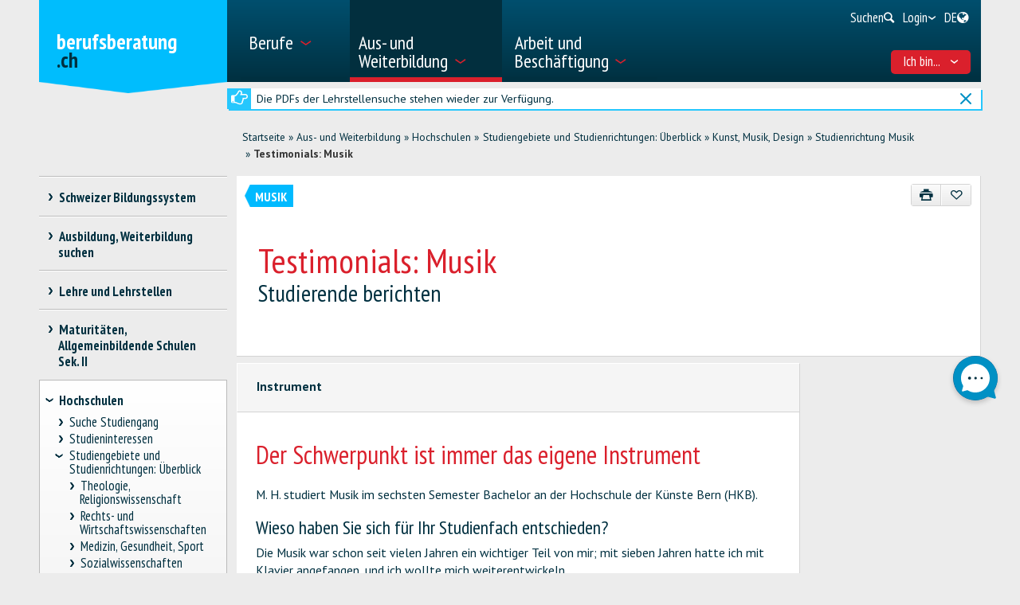

--- FILE ---
content_type: application/javascript; charset=UTF-8
request_url: https://sdbb.ladesk.com/scripts/button.php?ChS=UTF-8&C=Widget&i=ly83dwfy&p=__S__www.berufsberatung.ch%2Fdyn%2Fshow%2F23506
body_size: 1712
content:
function init_button_ly83dwfy(widget) {
    if (widget.isInitialized()) {
        return;
    }
    widget.initDateChanged('1769072065');
    widget.initCss('#{$buttonid} > div {border-radius:50%; margin:0; padding:0;}#{$buttonid} .circleRollButton:hover .circleRollButtonOuter {transform: rotate(-360deg);}#{$buttonid} .circleRollButton:hover .circleRollButtonInner {transform: rotate(360deg);}#{$buttonid} .circleRollButton:hover .circleRollButtonText {max-width:400px !important; border-radius: 0 !important; margin:20px 90px 20px 36px !important; opacity:1 !important;}@media print { #{$buttonid} { display:none}}   ');
    widget.initHtml('<div style="right: 20px;top: 66%; margin-top: -36px;-ms-transform-origin:100% 50%; -webkit-transform-origin:100% 50%; transform-origin:100% 50%; z-index: 999997; position: fixed;"><!-- CircleRoll --><div class=\'circleRollButton\' style=\'background: #085A8A;background: -moz-linear-gradient(45deg, #085A8A 0%, #085A8A 100%);background: -webkit-linear-gradient(45deg, #085A8A 0%,#085A8A100%);background: linear-gradient(45deg, #085A8A 0%,#085A8A 100%);color:#FFFFFF;font-size:18px;font-weight:bold;position:relative;cursor:pointer;z-index:0;width:auto;display:inline-block;height:56px;margin:8px;border-radius:200px;font-family:Arial,Helvetica,sans-serif;min-width:24px; box-sizing:border-box; box-shadow:0 3px 6px rgba(0,0,0,0.2);\'><div class=\'circleRollButtonText\' style=\'white-space:nowrap; overflow:hidden; text-overflow:ellipsis; text-align:right; line-height:18px; padding:0; border-radius:200px; transition: all ease 0.5s, border-radius linear 0.05s; max-width:0px; box-sizing:border-box; margin:20px 30px 20px 26px; opacity:0;\'>Stellen Sie hier Ihre Frage<br/></div><div class=\'circleRollButtonSpin\' style=\'position:absolute; right:-8px; top:-8px; transform-origin:50% 50%; width:72px; height:72px;\'><div class=\'circleRollButtonOuter\' style="background: url(\'data:image/svg+xml,%3Csvg%20xmlns%3D%22http%3A%2F%2Fwww.w3.org%2F2000%2Fsvg%22%20xmlns%3Axlink%3D%22http%3A%2F%2Fwww.w3.org%2F1999%2Fxlink%22%20version%3D%221.1%22%20id%3D%22Layer_1%22%20x%3D%220px%22%20y%3D%220px%22%20viewBox%3D%220%200%20168%20168%22%20xml%3Aspace%3D%22preserve%22%20enable-background%3D%22new%200%200%20168%20168%22%3E%0A%20%20%3Cstyle%20type%3D%22text%2Fcss%22%3E%0A%20%20%20%20%0A%09.st0%7Bfill%3A%230090C4%3B%7D%0A%09.st1%7Bfill%3Anone%3B%7D%0A%0A%20%20%3C%2Fstyle%3E%0A%20%20%3Cg%3E%0A%20%20%20%20%3Cpath%20class%3D%22st0%22%20d%3D%22M129.9%2038.4c-25.8-25.8-68-25.2-93%201.8%20-23.3%2025.1-22.7%2064.5%201.3%2088.9%2021.2%2021.7%2053.9%2025.2%2078.8%2010.5%201.5-0.9%203.2-1.1%204.9-0.7l18.4%205.1c2.2%200.6%204.3-1.4%203.7-3.7l-5-18.2c-0.5-1.7-0.2-3.4%200.7-4.9C154.5%2092.4%20151.3%2059.8%20129.9%2038.4z%22%2F%3E%0A%20%20%20%20%3Cellipse%20transform%3D%22matrix(0.7071%20-0.7071%200.7071%200.7071%20-34.6941%2084.199)%22%20class%3D%22st1%22%20cx%3D%2284.3%22%20cy%3D%2284%22%20rx%3D%2283.4%22%20ry%3D%2283.4%22%2F%3E%0A%20%20%3C%2Fg%3E%0A%3C%2Fsvg%3E\'); width: 72px; height: 72px; display:block; position:absolute; transition: transform ease-out 0.9s;"></div><div class=\'circleRollButtonInner\' style="background: url(\'data:image/svg+xml,%3Csvg%20xmlns%3D%22http%3A%2F%2Fwww.w3.org%2F2000%2Fsvg%22%20xmlns%3Axlink%3D%22http%3A%2F%2Fwww.w3.org%2F1999%2Fxlink%22%20version%3D%221.1%22%20id%3D%22Layer_1%22%20x%3D%220px%22%20y%3D%220px%22%20viewBox%3D%220%200%20168%20168%22%20xml%3Aspace%3D%22preserve%22%20enable-background%3D%22new%200%200%20168%20168%22%3E%0A%20%20%3Cstyle%20type%3D%22text%2Fcss%22%3E%0A%20%20%20%20%0A%09.st0%7Bfill%3A%23FFFFFF%3B%7D%0A%09.st1%7Bfill%3Anone%3B%7D%0A%0A%20%20%3C%2Fstyle%3E%0A%20%20%3Cg%3E%0A%20%20%20%20%3Cpath%20class%3D%22st0%22%20d%3D%22M113.8%20113.8c16.8-16.8%2016.4-44.4-1.2-60.7%20-16.4-15.2-42.1-14.8-58.1%200.8%20-14.2%2013.9-16.4%2035.2-6.8%2051.5%200.6%201%200.7%202.1%200.4%203.2l-3.3%2012c-0.4%201.5%200.9%202.8%202.4%202.4l11.9-3.3c1.1-0.3%202.2-0.1%203.2%200.5C78.5%20129.9%2099.8%20127.8%20113.8%20113.8z%22%2F%3E%0A%20%20%20%20%3Cellipse%20transform%3D%22matrix(0.7071%20-0.7071%200.7071%200.7071%20-34.7943%2083.9992)%22%20class%3D%22st1%22%20cx%3D%2284%22%20cy%3D%2284%22%20rx%3D%2254.5%22%20ry%3D%2254.5%22%2F%3E%0A%20%20%3C%2Fg%3E%0A%3C%2Fsvg%3E\'); width: 72px; height: 72px; display:block; position:absolute; transition: transform ease-out 0.9s;"></div><div class=\'circleRollButtonIcon\' style=\'background: url(data:image/svg+xml,%3Csvg%20xmlns%3D%22http%3A%2F%2Fwww.w3.org%2F2000%2Fsvg%22%20xmlns%3Axlink%3D%22http%3A%2F%2Fwww.w3.org%2F1999%2Fxlink%22%20version%3D%221.1%22%20id%3D%22Layer_1%22%20x%3D%220px%22%20y%3D%220px%22%20viewBox%3D%220%200%20168%20168%22%20xml%3Aspace%3D%22preserve%22%20enable-background%3D%22new%200%200%20168%20168%22%3E%0A%20%20%3Cstyle%20type%3D%22text%2Fcss%22%3E%0A%20%20%20%20%0A%09.st0%7Bfill%3A%23003040%3B%7D%0A%0A%20%20%3C%2Fstyle%3E%0A%20%20%3Cg%3E%0A%20%20%20%20%3Cpath%20class%3D%22st0%22%20d%3D%22M99.3%2084c0%200.9%200.3%201.6%200.9%202.3%200.6%200.6%201.4%200.9%202.3%200.9%200.9%200%201.6-0.3%202.2-0.9%200.6-0.6%200.9-1.4%200.9-2.3%200-0.9-0.3-1.6-0.9-2.3%20-0.6-0.6-1.4-0.9-2.2-0.9%20-0.9%200-1.6%200.3-2.3%200.9C99.6%2082.4%2099.3%2083.1%2099.3%2084L99.3%2084zM99.3%2084%22%2F%3E%0A%20%20%20%20%3Cpath%20class%3D%22st0%22%20d%3D%22M87.3%2086.7c0.7-0.7%201.1-1.6%201.1-2.7%200-1.1-0.4-2-1.1-2.7%20-0.7-0.7-1.6-1.1-2.7-1.1%20-1.1%200-2%200.4-2.7%201.1%20-0.7%200.7-1.1%201.6-1.1%202.7%200%201.1%200.4%202%201.1%202.7%200.7%200.7%201.6%201.1%202.7%201.1C85.7%2087.8%2086.6%2087.5%2087.3%2086.7L87.3%2086.7zM87.3%2086.7%22%2F%3E%0A%20%20%20%20%3Cpath%20class%3D%22st0%22%20d%3D%22M71.3%2084c0-1.2-0.4-2.3-1.3-3.1%20-0.9-0.9-1.9-1.3-3.1-1.3%20-1.2%200-2.3%200.4-3.1%201.3%20-0.9%200.9-1.3%201.9-1.3%203.1%200%201.2%200.4%202.3%201.3%203.1%200.9%200.9%201.9%201.3%203.1%201.3%201.2%200%202.3-0.4%203.1-1.3C70.8%2086.3%2071.3%2085.2%2071.3%2084L71.3%2084zM71.3%2084%22%2F%3E%0A%20%20%3C%2Fg%3E%0A%3C%2Fsvg%3E); width: 72px; height: 72px; display:block; position:absolute;\'></div></div></div></div>');
    widget.setTitleName('Live chat button');
    widget.initEmbeddedChat('scripts/generateWidget.php?v=5.60.2.20260109105047&t=1769072065&cwid=ly83dwfy&cwt=chat', '350', '450', 'BR', '');
    widget.initPreChatForm('scripts/generateWidget.php?v=5.60.2.20260109105047&t=1769072065&cwid=ly83dwfy&cwt=onlineform', '350', '450', 'BR', '', '');
    widget.onOnline();

}
var widgets = LiveAgent.instance.getWidgetsByWidgetId('ly83dwfy');
var widgetsLength = widgets.length;
for (var i = 0; i < widgetsLength; i++) {
    init_button_ly83dwfy(widgets[i]);
}
